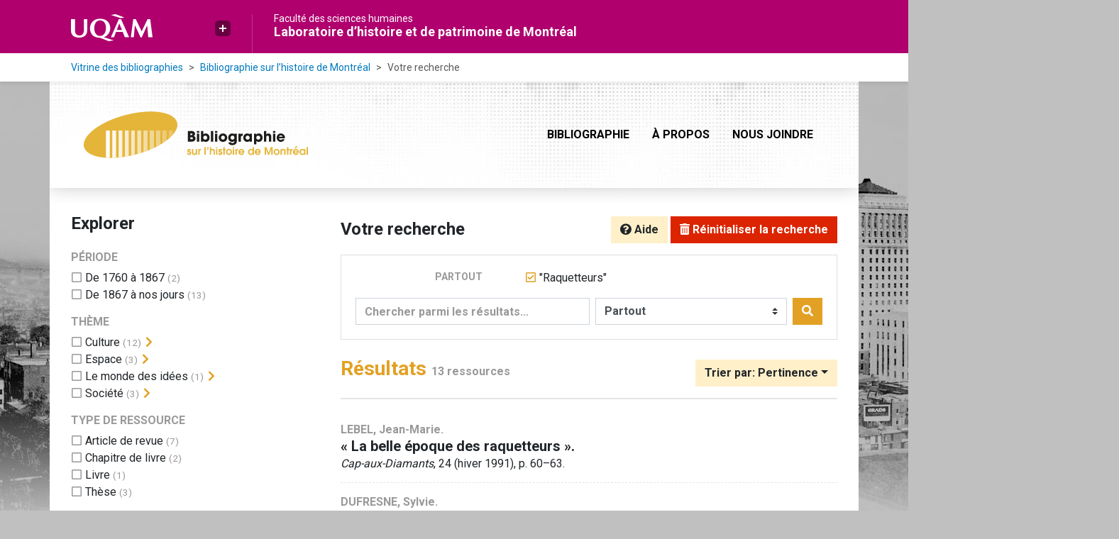

--- FILE ---
content_type: text/html; charset=utf-8
request_url: https://bibliographies.uqam.ca/bhm/bibliographie/?all=%22Raquetteurs%22
body_size: 78122
content:
<!doctype html>
<html lang="fr-CA" class="no-js">
        <head >
                <meta charset="utf-8"> 
                <meta http-equiv="X-UA-Compatible" content="IE=edge">
    <meta name="viewport" content="width=device-width, initial-scale=1, shrink-to-fit=no">
    <meta name="generator" content="Kerko">
    <meta name="robots" content="noindex">
    <link rel="alternate" type="application/atom+xml" href="/bhm/bibliographie/atom.xml?all=%22Raquetteurs%22" title="Flux web personnalisé" />
            <title>Résultats | Bibliographie sur l’histoire de Montréal</title>
    
    <link rel="stylesheet" href="/bhm/static/styles/main.css">

        <link rel="stylesheet" href="https://use.fontawesome.com/releases/v5.8.2/css/solid.css" integrity="sha384-ioUrHig76ITq4aEJ67dHzTvqjsAP/7IzgwE7lgJcg2r7BRNGYSK0LwSmROzYtgzs" crossorigin="anonymous">
        <link rel="stylesheet" href="https://use.fontawesome.com/releases/v5.8.2/css/regular.css" integrity="sha384-hCIN6p9+1T+YkCd3wWjB5yufpReULIPQ21XA/ncf3oZ631q2HEhdC7JgKqbk//4+" crossorigin="anonymous">
        <link rel="stylesheet" href="https://use.fontawesome.com/releases/v5.8.2/css/fontawesome.css" integrity="sha384-sri+NftO+0hcisDKgr287Y/1LVnInHJ1l+XC7+FOabmTTIK0HnE2ID+xxvJ21c5J" crossorigin="anonymous">
        <link rel="stylesheet" href="/bhm/bibliographie/static/kerko/css/styles.css?20230626">
    <link rel="preconnect" href="https://fonts.googleapis.com">
    <link rel="preconnect" href="https://fonts.gstatic.com" crossorigin>
    <link rel="stylesheet" href="https://fonts.googleapis.com/css2?family=Roboto:wght@400;700&display=swap">
    <link rel="shortcut icon" href="/bhm/static/images/uqam/favicon/faculte-sciences-humaines.ico" type="image/x-icon">
<script>
                    var re = new RegExp('(^|\\s)no-js(\\s|$)');
                    document.documentElement.className = document.documentElement.className.replace(re, '$1js$2');
                </script>
        </head>
        <body >
    <header>
                <a class="sr-only sr-only-focusable" href="#contenu-principal">Aller directement au contenu principal</a><div class="uqam-header d-print-none">
    <div class="container">
        <div class="row">
            <div class="uqam-logo col-sm-3">
                <a href="https://uqam.ca">
                  <img src="/bhm/static/images/uqam/uqam_logo.svg" class="img-fluid" alt="UQAM">
                </a>
                <div id="uqam_plus" class="d-none d-lg-block">
                    <a href="#" tabindex="0" data-toggle="popover" data-trigger="manual" data-placement="bottom" aria-label="Liens externes de l'UQAM" class="uqam_plus_button" role="button"></a>
                    <div id="uqam_plus_interieur">
                        <ul>
                            <li><a href="https://uqam.ca/">Page d'accueil de l'UQAM</a></li>
                            <li><a href="https://www.etudier.uqam.ca/">Étudier à l'UQAM</a></li>
                            <li><a href="https://www.apps.uqam.ca/Application/SGSR/Repertoire/Bottin.aspx?">Bottin du personnel</a></li>
                            <li><a href="https://carte.uqam.ca/">Carte du campus</a></li>
                            <li><a href="https://www.bibliotheques.uqam.ca/">Bibliothèques</a></li>
                            <li><a href="https://www.uqam.ca/joindre/">Pour nous joindre</a></li>
                      </ul>
                    </div>
                </div>
            </div>
            <div class="titre col-sm-6 d-none d-lg-block">
                <a class="faculte" href="https://www.fsh.uqam.ca">Faculté des sciences humaines</a>
                <a class="titre_site" href="https://lhpm.uqam.ca">Laboratoire d’histoire et de patrimoine de Montréal</a>
            </div>
        </div>
    </div>
</div>
        
            <div class="uqam-breadcrumb d-none d-lg-block d-print-none">
                <nav class="container" aria-label="Fil d'Ariane">
                    <ol class="breadcrumb">
                        
            <li class="breadcrumb-item">
                <a href="https://bibliographies.uqam.ca" >Vitrine des bibliographies</a>
            </li>
            <li class="breadcrumb-item">
                <a href="/bhm/bibliographie/" >Bibliographie sur l’histoire de Montréal</a>
            </li>
            <li class="breadcrumb-item active" aria-current="page">Votre recherche</li>
                    </ol>
                </nav>
            </div>

    </header>

        <main id="contenu-principal" class="container container-main"><nav class="navbar navbar-expand-lg navbar-light bg-white d-print-none">
    <a href="/bhm/bibliographie/" class="navbar-brand">
        <img class="logo" src="/bhm/static/images/logo.svg" alt="Bibliographie sur l’histoire de Montréal" title="Bibliographie sur l’histoire de Montréal">
    </a>
    <button class="navbar-toggler" type="button" data-toggle="collapse" data-target="#navbar-content" aria-controls="navbar-content" aria-expanded="false" aria-label="Basculer la navigation">
        <span class="navbar-toggler-icon"></span>
    </button>
    <div id="navbar-content" class="collapse navbar-collapse">
        <ul class="navbar-nav ml-auto justify-content-end">
    <li class="nav-item active">
        <a class="nav-link" href="/bhm/bibliographie/" >Bibliographie</a>
    </li>

    <li class="nav-item ">
        <a class="nav-link" href="/bhm/bibliographie/a-propos" >À propos</a>
    </li>

    <li class="nav-item ">
        <a class="nav-link" href="/bhm/bibliographie/nous-joindre" >Nous joindre</a>
    </li>

        </ul>
    </div>
</nav>
    <div class="d-none d-print-block mb-2">
        <img src="/bhm/static/images/logo.png" width="316" height="66" alt="Bibliographie sur l’histoire de Montréal" title="Logo">
    </div>
    
                <div class="main-inner row">
                        <div class="col-12 col-lg-8 order-lg-4">
    <div class="my-2 row">
        <h1 class="col-auto mr-auto d-inline h3 mt-2 mb-2 pr-1 text-black">
                Votre recherche</h1>
            <div class="col-auto pl-0 ml-auto text-right">
                <div class="d-inline-block d-print-none mt-1 mb-2">
                    <button class="btn btn-light" data-toggle="modal" data-target="#search-help">
                        <span class="fas fa-question-circle" aria-hidden="true"></span> Aide
                    </button>
                </div>
                    <div class="d-inline-block d-lg-none d-print-none mt-1 mb-2">
                        <button id="facets-modal-toggle" class="btn btn-primary">
                            <span class="fas fa-compass" aria-hidden="true"></span> Explorer
                        </button>
                    </div>
                    <div class="d-inline-block d-print-none mt-1 mb-2">
                        <a class="btn btn-danger" href="/bhm/bibliographie/">
                            <span class="fas fa-trash-alt" aria-hidden="true"></span> Réinitialiser la recherche
                        </a>
                    </div>
            </div>
    </div>

<div class="modal fade" id="search-help" tabindex="-1" role="dialog" aria-labelledby="search-help-label" aria-hidden="true">
    <div class="modal-dialog modal-dialog-scrollable modal-lg" role="document">
        <div class="modal-content">
            <div class="modal-header">
    <h2 class="modal-title text-primary" id="search-help-label">Aide</h2>
    <button type="button" class="btn btn-primary" data-dismiss="modal" title="Fermer le panneau d’aide" aria-label="Fermer le panneau d’aide">
        <span class="fas fa-times" aria-hidden="true"></span>
    </button>
            </div>
            <div class="modal-body">
                    <p>L’interface de recherche est composée de trois sections&nbsp;: <strong>Rechercher</strong>, <strong>Explorer</strong> et <strong>Résultats</strong>. Celles-ci sont décrites en détail ci-dessous.</p>
                    <p>Vous pouvez lancer une recherche aussi bien à partir de la section <strong>Rechercher</strong> qu’à partir de la section <strong>Explorer</strong>.</p>
                    <h3>Rechercher</h3>
                    <p>Cette section affiche vos critères de recherche courants et vous permet de soumettre des mots-clés à chercher dans la bibliographie.</p>
                    <ul>
                        <li>Chaque nouvelle soumission ajoute les mots-clés saisis à la liste des critères de recherche.</li>
                        <li>Pour lancer une nouvelle recherche plutôt qu’ajouter des mots-clés à la recherche courante, utilisez le bouton <strong>Réinitialiser la recherche</strong>, puis entrez vos mots-clés.</li>
                        <li>Pour remplacer un mot-clé déjà soumis, veuillez d’abord le retirer en décochant sa case à cocher, puis soumettre un nouveau mot-clé.</li>
                            <li>Vous pouvez contrôler la portée de votre recherche en choisissant où chercher. Les options sont&nbsp;:
                                <ul>
                                            <li><strong>Partout</strong>&nbsp;: repère vos mots-clés dans tous les champs des références bibliographiques ainsi que dans le contenu textuel des documents disponibles.</li>
                                            <li><strong>Dans les auteurs</strong>&nbsp;: repère vos mots-clés dans les noms d’auteurs ou de contributeurs.</li>
                                            <li><strong>Dans les titres</strong>&nbsp;: repère vos mots-clés dans les titres.</li>
                                            <li><strong>Comme année de publication</strong>&nbsp;: repère vos mots-clés dans le champ d’année de publication (vous pouvez utiliser l’opérateur <strong>OU</strong> avec vos mots-clés pour trouver des références ayant différentes années de publication. Par exemple, <code>2020 OU 2021</code>).</li>
                                </ul>
                            </li>
                        <li>Vous pouvez utiliser les opérateurs booléens avec vos mots-clés&nbsp;:
                            <ul>
                                <li><strong>ET</strong>&nbsp;: repère les références qui contiennent tous les termes fournis. Ceci est la relation par défaut entre les termes séparés d’un espace. Par exemple, <code>a b</code> est équivalent à <code>a ET b</code>.</li>
                                <li><strong>OU</strong>&nbsp;: repère les références qui contiennent n’importe lequel des termes fournis. Par exemple, <code>a OU b</code>.</li>
                                <li><strong>SAUF</strong>&nbsp;: exclut les références qui contiennent le terme fourni. Par exemple, <code>SAUF a</code>.</li>
                                <li>Les opérateurs booléens doivent être saisis en MAJUSCULES.</li>
                            </ul>
                        </li>
                        <li>Vous pouvez faire des groupements logiques (avec les parenthèses) pour éviter les ambiguïtés lors de la combinaison de plusieurs opérateurs booléens. Par exemple, <code>(a OU b) ET c</code>.</li>
                        <li>Vous pouvez demander une séquence exacte de mots (avec les guillemets droits), par exemple <code>"a b c"</code>. Par défaut la différence entre les positions des mots est de 1, ce qui signifie qu’une référence sera repérée si elle contient les mots et qu’ils sont consécutifs. Une distance maximale différente peut être fournie (avec le tilde), par exemple <code>"a b"~2</code> permet jusqu’à un terme entre <code>a</code> et <code>b</code>, ce qui signifie que la séquence <code>a c b</code> pourrait être repérée aussi bien que <code>a b</code>.</li>
                        <li>Vous pouvez préciser que certains termes sont plus importants que d’autres (avec l’accent circonflexe). Par exemple, <code>a^2 b c^0.5</code> indique que <code>a</code> est deux fois plus important que <code>b</code> dans le calcul de pertinence des résultats, tandis que <code>c</code> est de moitié moins important. Ce type de facteur peut être appliqué à un groupement logique, par exemple <code>(a b)^3 c</code>.</li>
                        <li>La recherche par mots-clés est insensible à la casse et les accents et la ponctuation sont ignorés.</li>
                        <li> Les terminaisons des mots sont amputées pour la plupart des champs, tels le titre, le résumé et les notes. L’amputation des terminaisons vous évite d’avoir à prévoir toutes les formes possibles d’un mot dans vos recherches. Ainsi, les termes <code>municipal</code>, <code>municipale</code> et <code>municipaux</code>, par exemple, donneront tous le même résultat. L’amputation des terminaisons n’est <em>pas</em> appliquée au texte des champs de noms, tels auteurs/contributeurs, éditeur, publication.</li>
                    </ul>
                    <h3>Explorer</h3>
                    <p>Cette section vous permet d’explorer les catégories associées aux références.</p>
                    <ul>
                        <li>Les catégories peuvent servir à affiner votre recherche. Cochez une catégorie pour l’ajouter à vos critères de recherche. Les résultats seront alors restreints aux références qui sont associées à cette catégorie.</li>
                        <li>Dé-cochez une catégorie pour la retirer de vos critères de recherche et élargir votre recherche.</li>
                        <li>Les nombres affichés à côté des catégories indiquent combien de références sont associées à chaque catégorie considérant les résultats de recherche courants. Ces nombres varieront en fonction de vos critères de recherche, de manière à toujours décrire le jeu de résultats courant. De même, des catégories et des facettes entières pourront disparaître lorsque les résultats de recherche ne contiennent aucune référence leur étant associées.</li>
                        <li>Une icône de flèche (<span class="fas fa-chevron-right" aria-hidden="true"></span>) apparaissant à côté d’une catégorie indique que des sous-catégories sont disponibles. Vous pouvez appuyer sur l’icône pour faire afficher la liste de ces catégories plus spécifiques. Par la suite, vous pouvez appuyer à nouveau pour masquer la liste. L’action d’afficher ou de masquer les sous-catégories ne modifie pas vos critères de recherche; ceci vous permet de rapidement explorer l’arborescence des catégories, si désiré.</li>
                    </ul>
                    <h3>Résultats</h3>
                    <p>Cette section présente les résultats de recherche. Si aucun critère de recherche n’a été fourni, elle montre toute la bibliographie (jusqu’à 20 références par page).</p>
                    <ul>
                        <li>Chaque référence de la liste des résultats est un hyperlien vers sa notice bibliographique complète. À partir de la notice, vous pouvez continuer à explorer les résultats de recherche en naviguant vers les notices précédentes ou suivantes de vos résultats de recherche, ou encore retourner à la liste des résultats.</li>
                        <li>Des hyperliens supplémentaires, tels que <strong>Consulter le document</strong> ou <strong>Consulter sur <em>[nom d’un site web]</em></strong>, peuvent apparaître sous un résultat de recherche. Ces liens vous fournissent un accès rapide à la ressource, des liens que vous trouverez également dans la notice bibliographique.</li>
                            <li>Diverses options sont fournies pour permettre de contrôler l’ordonnancement les résultats de recherche. L’une d’elles est l’option de tri par <strong>Pertinence</strong>, qui classe les résultats du plus pertinent au moins pertinent. Le score utilisé à cette fin prend en compte la fréquence des mots ainsi que les champs dans lesquels ils apparaissent. Par exemple, si un terme recherché apparaît fréquemment dans une référence ou est l’un d’un très petit nombre de termes utilisé dans cette référence, cette référence aura probablement un score plus élevé qu’une autre où le terme apparaît moins fréquemment ou qui contient un très grand nombre de mots. De même, le score sera plus élevé si un terme est rare dans l’ensemble de la bibliographie que s’il est très commun. De plus, si un terme de recherche apparaît par exemple dans le titre d’une référence, le score de cette référence sera plus élevé que s’il apparaissait dans un champ moins important tel le résumé.</li>
                            <li>Le tri par <strong>Pertinence</strong> n’est disponible qu’après avoir soumis des mots-clés par le biais de la section <strong>Rechercher</strong>.</li>
                            <li>Les catégories sélectionnées dans la section <strong>Explorer</strong> n’ont aucun effet sur le tri par pertinence. Elles ne font que filtrer la liste des résultats.</li>
                    </ul>
    <div class="my-3 text-right">
        <button type="button" class="btn btn-primary" data-dismiss="modal" aria-label="Fermer le panneau d’aide">Fermer</button>
    </div>
            </div>
        </div>
    </div>
</div>
        <div class="card breadbox mb-4">
            <div class="card-body">
        <div class="row">
            <div class="col-md-4 font-weight-bold break-word text-md-right text-print-left small text-uppercase text-secondary">
                Partout
            </div>
            <div class="col-md-8">
        <ul class="list-unstyled mb-0"><li class="position-relative" style="margin-left:20px;"><a class="no-decorate" href="/bhm/bibliographie/" title="Retirer le terme '&#34;Raquetteurs&#34;'" aria-label="Retirer le terme '&#34;Raquetteurs&#34;'" rel="nofollow"><span class="far fa-check-square position-absolute" aria-hidden="true" style="margin-left:1px;top:-1px;left:-20px;line-height:1.5;"></span>
                    <span class="facet-item-label parent-decorate">&#34;Raquetteurs&#34;</span></a>
            
        </li>
        </ul>
            </div>
        </div>
    <form method="post" role="search" class="form d-print-none px-0"><input id="csrf_token" name="csrf_token" type="hidden" value="IjM5ZTNmNDRhNDYwODJkYWFjOWMwMTA4N2U4YmRmOWIyOTdlYTJlMmEi.aWpcUg.rAmyceZ5GyeAnCeQoXdTVY81kiA">
        <div class="form-row mx-n1">
            <div class="col-12 col-md px-1 mb-2 mb-md-0">
                <label for="keywords" class="sr-only">Chercher parmi les résultats...</label><input class="form-control" id="keywords" maxlength="1000" name="keywords" placeholder="Chercher parmi les résultats..." type="search" value="">
            </div>
            <div class="col col-md-5 px-1">
                <label for="scope" class="sr-only">Chercher dans...</label><select class="custom-select" id="scope" name="scope"><option value="all">Partout</option><option value="creator">Dans les auteurs</option><option value="title">Dans les titres</option><option value="pubyear">Comme année de publication</option></select>
            </div>
            <div class="col-auto px-1">
                <button id="submit" type="submit" class="btn btn-primary" title="Rechercher" aria-label="Rechercher">
                    <span class="fas fa-search" aria-hidden="true"></span>
                </button>
            </div>
        </div>
    </form>
            </div>
        </div>
        <div class="my-2 row">
            <div class="col-auto mr-auto">
                <h2 class="d-inline mb-2 text-primary">Résultats
                        <span class="results-count">13 ressources</span>
                </h2>
            </div>
                <div class="col-auto pl-0 ml-auto mt-1 mb-2 text-right">
                    <div class="d-inline-block d-print-none">
    <div class="dropdown">
        <button class="btn btn-light dropdown-toggle" type="button" id="sort-options" data-toggle="dropdown" aria-haspopup="true" aria-expanded="false" aria-label="Trier par...">
            <span aria-hidden="true">Trier par: Pertinence</span></button>
        <div class="dropdown-menu dropdown-menu-right" aria-labelledby="sort-options"><a class="dropdown-item active" href="/bhm/bibliographie/?all=%22Raquetteurs%22&sort=score" aria-current="true" title="Trier par Pertinence (Tri courant)" aria-label="Trier par Pertinence (Tri courant)" rel="nofollow">Pertinence</a><a class="dropdown-item" href="/bhm/bibliographie/?all=%22Raquetteurs%22&sort=date_desc"  title="Trier par Date décroissante" aria-label="Trier par Date décroissante" rel="nofollow">Date décroissante</a><a class="dropdown-item" href="/bhm/bibliographie/?all=%22Raquetteurs%22&sort=date_asc"  title="Trier par Date croissante" aria-label="Trier par Date croissante" rel="nofollow">Date croissante</a><a class="dropdown-item" href="/bhm/bibliographie/?all=%22Raquetteurs%22&sort=author_asc"  title="Trier par Auteur A-Z" aria-label="Trier par Auteur A-Z" rel="nofollow">Auteur A-Z</a><a class="dropdown-item" href="/bhm/bibliographie/?all=%22Raquetteurs%22&sort=author_desc"  title="Trier par Auteur Z-A" aria-label="Trier par Auteur Z-A" rel="nofollow">Auteur Z-A</a><a class="dropdown-item" href="/bhm/bibliographie/?all=%22Raquetteurs%22&sort=title_asc"  title="Trier par Titre A-Z" aria-label="Trier par Titre A-Z" rel="nofollow">Titre A-Z</a><a class="dropdown-item" href="/bhm/bibliographie/?all=%22Raquetteurs%22&sort=title_desc"  title="Trier par Titre Z-A" aria-label="Trier par Titre Z-A" rel="nofollow">Titre Z-A</a>
        </div>
    </div>
                    </div>
                </div>
        </div><ul class="search-results-list pb-3 mb-4 list-unstyled ">

<li class="search-item break-word my-3 pt-3">
            <div class="d-flex">
                <a class="d-block w-100 mr-auto" href="/bhm/bibliographie/?all=%22Raquetteurs%22&page=1&page-len=1&id=43YVA7HT" title="Voir les détails">
<div class="csl-bib-body" style="line-height: 1.35; ">
  <div class="csl-entry"><div class="cite-authors">LEBEL, Jean-Marie. </div><div class="cite-title">&#xAB;&#xA0;La belle &#xE9;poque des raquetteurs&#xA0;&#xBB;. </div><i>Cap-aux-Diamants</i>, 24 (hiver 1991), p.&#xA0;60&#x2013;63.</div>
</div>
                </a><span class='Z3988' title='url_ver=Z39.88-2004&amp;ctx_ver=Z39.88-2004&amp;rfr_id=info%3Asid%2Fzotero.org%3A2&amp;rft_val_fmt=info%3Aofi%2Ffmt%3Akev%3Amtx%3Ajournal&amp;rft.genre=article&amp;rft.atitle=La%20belle%20%C3%A9poque%20des%20raquetteurs&amp;rft.jtitle=Cap-aux-Diamants&amp;rft.volume=24&amp;rft.aufirst=Jean-Marie&amp;rft.aulast=Lebel&amp;rft.au=Jean-Marie%20Lebel&amp;rft.date=1991&amp;rft.pages=60-63&amp;rft.spage=60&amp;rft.epage=63'></span>

            </div>
</li>

<li class="search-item break-word my-3 pt-3">
            <div class="d-flex">
                <a class="d-block w-100 mr-auto" href="/bhm/bibliographie/?all=%22Raquetteurs%22&page=2&page-len=1&id=27WSLHZ8" title="Voir les détails">
<div class="csl-bib-body" style="line-height: 1.35; ">
  <div class="csl-entry"><div class="cite-authors">DUFRESNE, Sylvie. </div><div class="cite-title"><i>Le Carnaval d&#x2019;hiver de Montr&#xE9;al, 1883-1889</i>. </div>Th&#xE8;se de M.A. (histoire), Universit&#xE9; du Qu&#xE9;bec &#xE0; Montr&#xE9;al, 1980. xi, 214&#xA0;p.</div>
</div>
                </a><span class='Z3988' title='url_ver=Z39.88-2004&amp;ctx_ver=Z39.88-2004&amp;rfr_id=info%3Asid%2Fzotero.org%3A2&amp;rft_val_fmt=info%3Aofi%2Ffmt%3Akev%3Amtx%3Adissertation&amp;rft.title=Le%20Carnaval%20d&apos;hiver%20de%20Montr%C3%A9al%2C%201883-1889&amp;rft.inst=Universit%C3%A9%20du%20Qu%C3%A9bec%20%C3%A0%20Montr%C3%A9al&amp;rft.degree=Th%C3%A8se%20de%20M.A.%20(histoire)&amp;rft.aufirst=Sylvie&amp;rft.aulast=Dufresne&amp;rft.au=Sylvie%20Dufresne&amp;rft.date=1980&amp;rft.tpages=xi%2C%20214'></span>

            </div>
</li>

<li class="search-item break-word my-3 pt-3">
            <div class="d-flex">
                <a class="d-block w-100 mr-auto" href="/bhm/bibliographie/?all=%22Raquetteurs%22&page=3&page-len=1&id=2WTX8PWB" title="Voir les détails">
<div class="csl-bib-body" style="line-height: 1.35; ">
  <div class="csl-entry"><div class="cite-authors">DUFRESNE, Sylvie. </div><div class="cite-title">&#xAB;&#xA0;Le Carnaval d&#x2019;hiver de Montr&#xE9;al, 1883-1889&#xA0;&#xBB;. </div><i>Urban History Review / Revue d&#x2019;histoire urbaine</i>, XI, 3 (f&#xE9;vrier 1983), p.&#xA0;25&#x2013;45.</div>
</div>
                </a><span class='Z3988' title='url_ver=Z39.88-2004&amp;ctx_ver=Z39.88-2004&amp;rfr_id=info%3Asid%2Fzotero.org%3A2&amp;rft_val_fmt=info%3Aofi%2Ffmt%3Akev%3Amtx%3Ajournal&amp;rft.genre=article&amp;rft.atitle=Le%20Carnaval%20d&apos;hiver%20de%20Montr%C3%A9al%2C%201883-1889&amp;rft.jtitle=Urban%20History%20Review%20%2F%20Revue%20d&apos;histoire%20urbaine&amp;rft.volume=XI&amp;rft.issue=3&amp;rft.aufirst=Sylvie&amp;rft.aulast=Dufresne&amp;rft.au=Sylvie%20Dufresne&amp;rft.date=1983&amp;rft.pages=25-45&amp;rft.spage=25&amp;rft.epage=45'></span>

            </div>
</li>

<li class="search-item break-word my-3 pt-3">
            <div class="d-flex">
                <a class="d-block w-100 mr-auto" href="/bhm/bibliographie/?all=%22Raquetteurs%22&page=4&page-len=1&id=XZGA33D7" title="Voir les détails">
<div class="csl-bib-body" style="line-height: 1.35; ">
  <div class="csl-entry"><div class="cite-authors">DUFRESNE, Sylvie. </div><div class="cite-title">&#xAB;&#xA0;F&#xEA;te et soci&#xE9;t&#xE9;: le carnaval d&#x2019;hiver &#xE0; Montr&#xE9;al (1883-1889)&#xA0;&#xBB;. </div>Dans&#xA0;: <i>Montr&#xE9;al: activit&#xE9;s, habitants, quartiers</i> (Montr&#xE9;al, Fides, 1984), p.&#xA0;139&#x2013;188.</div>
</div>
                </a><span class='Z3988' title='url_ver=Z39.88-2004&amp;ctx_ver=Z39.88-2004&amp;rfr_id=info%3Asid%2Fzotero.org%3A2&amp;rft_val_fmt=info%3Aofi%2Ffmt%3Akev%3Amtx%3Abook&amp;rft.genre=bookitem&amp;rft.atitle=F%C3%AAte%20et%20soci%C3%A9t%C3%A9%3A%20le%20carnaval%20d&apos;hiver%20%C3%A0%20Montr%C3%A9al%20(1883-1889)&amp;rft.btitle=Montr%C3%A9al%3A%20activit%C3%A9s%2C%20habitants%2C%20quartiers&amp;rft.place=Montr%C3%A9al&amp;rft.publisher=Fides&amp;rft.aufirst=Sylvie&amp;rft.aulast=Dufresne&amp;rft.au=Sylvie%20Dufresne&amp;rft.date=1984&amp;rft.pages=139-188&amp;rft.spage=139&amp;rft.epage=188'></span>

            </div>
</li>

<li class="search-item break-word my-3 pt-3">
            <div class="d-flex">
                <a class="d-block w-100 mr-auto" href="/bhm/bibliographie/?all=%22Raquetteurs%22&page=5&page-len=1&id=8GQQ4LKP" title="Voir les détails">
<div class="csl-bib-body" style="line-height: 1.35; ">
  <div class="csl-entry"><div class="cite-authors">DUFRESNE, Sylvie. </div><div class="cite-title">&#xAB;&#xA0;1883-1889: quand Montr&#xE9;al avait son carnaval!&#xA0;&#xBB;. </div><i>Cap-aux-Diamants</i>, 64 (hiver 2001), p.&#xA0;10&#x2013;14.</div>
</div>
                </a><span class='Z3988' title='url_ver=Z39.88-2004&amp;ctx_ver=Z39.88-2004&amp;rfr_id=info%3Asid%2Fzotero.org%3A2&amp;rft_val_fmt=info%3Aofi%2Ffmt%3Akev%3Amtx%3Ajournal&amp;rft.genre=article&amp;rft.atitle=1883-1889%3A%20quand%20Montr%C3%A9al%20avait%20son%20carnaval!&amp;rft.jtitle=Cap-aux-Diamants&amp;rft.issue=64&amp;rft.aufirst=Sylvie&amp;rft.aulast=Dufresne&amp;rft.au=Sylvie%20Dufresne&amp;rft.date=2001&amp;rft.pages=10-14&amp;rft.spage=10&amp;rft.epage=14'></span>

            </div>
</li>

<li class="search-item break-word my-3 pt-3">
            <div class="d-flex">
                <a class="d-block w-100 mr-auto" href="/bhm/bibliographie/?all=%22Raquetteurs%22&page=6&page-len=1&id=L8BF92II" title="Voir les détails">
<div class="csl-bib-body" style="line-height: 1.35; ">
  <div class="csl-entry"><div class="cite-authors">POULTER, Gillian. </div><div class="cite-title">&#xAB;&#xA0;Montr&#xE9;al and its Environs: Imagining a National Landscape, c. 1867-1885&#xA0;&#xBB;. </div><i>Journal of Canadian Studies / Revue d&#x2019;&#xE9;tudes canadiennes</i>, 38, 3 (automne 2004), p.&#xA0;69&#x2013;101.</div>
</div>
                </a><span class='Z3988' title='url_ver=Z39.88-2004&amp;ctx_ver=Z39.88-2004&amp;rfr_id=info%3Asid%2Fzotero.org%3A2&amp;rft_val_fmt=info%3Aofi%2Ffmt%3Akev%3Amtx%3Ajournal&amp;rft.genre=article&amp;rft.atitle=Montr%C3%A9al%20and%20its%20Environs%3A%20Imagining%20a%20National%20Landscape%2C%20c.%201867-1885&amp;rft.jtitle=Journal%20of%20Canadian%20Studies%20%2F%20Revue%20d&apos;%C3%A9tudes%20canadiennes&amp;rft.volume=38&amp;rft.issue=3&amp;rft.aufirst=Gillian&amp;rft.aulast=Poulter&amp;rft.au=Gillian%20Poulter&amp;rft.date=2004&amp;rft.pages=69-101&amp;rft.spage=69&amp;rft.epage=101'></span>

            </div>
</li>

<li class="search-item break-word my-3 pt-3">
            <div class="d-flex">
                <a class="d-block w-100 mr-auto" href="/bhm/bibliographie/?all=%22Raquetteurs%22&page=7&page-len=1&id=JWGX55P4" title="Voir les détails">
<div class="csl-bib-body" style="line-height: 1.35; ">
  <div class="csl-entry"><div class="cite-authors">ZUBALIK, Janis. </div><div class="cite-title">&#xAB;&#xA0;L&#x2019;architecture givr&#xE9;e de Hutchison: Le premier palais de glace de en Am&#xE9;rique&#xA0;&#xBB;. </div><i>Continuit&#xE9;</i>, 59 (1994), p.&#xA0;21&#x2013;23.</div>
</div>
                </a><span class='Z3988' title='url_ver=Z39.88-2004&amp;ctx_ver=Z39.88-2004&amp;rfr_id=info%3Asid%2Fzotero.org%3A2&amp;rft_val_fmt=info%3Aofi%2Ffmt%3Akev%3Amtx%3Ajournal&amp;rft.genre=article&amp;rft.atitle=L%E2%80%99architecture%20givr%C3%A9e%20de%20Hutchison%3A%20Le%20premier%20palais%20de%20glace%20de%20en%20Am%C3%A9rique&amp;rft.jtitle=Continuit%C3%A9&amp;rft.issue=59&amp;rft.aufirst=Janis&amp;rft.aulast=Zubalik&amp;rft.au=Janis%20Zubalik&amp;rft.date=1994&amp;rft.pages=21-23&amp;rft.spage=21&amp;rft.epage=23&amp;rft.issn=0714-9476'></span>

            </div>
</li>

<li class="search-item break-word my-3 pt-3">
            <div class="d-flex">
                <a class="d-block w-100 mr-auto" href="/bhm/bibliographie/?all=%22Raquetteurs%22&page=8&page-len=1&id=QDSGJDWL" title="Voir les détails">
<div class="csl-bib-body" style="line-height: 1.35; ">
  <div class="csl-entry"><div class="cite-authors">BECKET, Hugh W. </div><div class="cite-title"><i>The Montreal Snow Shoe Club, Its History and Record..</i> </div>Montr&#xE9;al, Becket Bros., 1882. 521&#xA0;p.</div>
</div>
                </a><span class='Z3988' title='url_ver=Z39.88-2004&amp;ctx_ver=Z39.88-2004&amp;rfr_id=info%3Asid%2Fzotero.org%3A2&amp;rft_val_fmt=info%3Aofi%2Ffmt%3Akev%3Amtx%3Abook&amp;rft.genre=book&amp;rft.btitle=The%20Montreal%20Snow%20Shoe%20Club%2C%20Its%20History%20and%20Record..&amp;rft.place=Montr%C3%A9al&amp;rft.publisher=Becket%20Bros.&amp;rft.aufirst=Hugh%20W.&amp;rft.aulast=Becket&amp;rft.au=Hugh%20W.%20Becket&amp;rft.date=1882&amp;rft.tpages=521'></span>

            </div>
</li>

<li class="search-item break-word my-3 pt-3">
            <div class="d-flex">
                <a class="d-block w-100 mr-auto" href="/bhm/bibliographie/?all=%22Raquetteurs%22&page=9&page-len=1&id=C4WH6G4X" title="Voir les détails">
<div class="csl-bib-body" style="line-height: 1.35; ">
  <div class="csl-entry"><div class="cite-authors">JANSON, Gilles. </div><div class="cite-title"><i>Le sport chez les Canadiens-fran&#xE7;ais de Montr&#xE9;al au XIXe si&#xE8;cle</i>. </div>M&#xE9;moire de ma&#xEE;trise (histoire), Universit&#xE9; du Qu&#xE9;bec &#xE0; Montr&#xE9;al, 1993. vii, 221&#xA0;p.</div>
</div>
                </a><span class='Z3988' title='url_ver=Z39.88-2004&amp;ctx_ver=Z39.88-2004&amp;rfr_id=info%3Asid%2Fzotero.org%3A2&amp;rft_val_fmt=info%3Aofi%2Ffmt%3Akev%3Amtx%3Adissertation&amp;rft.title=Le%20sport%20chez%20les%20Canadiens-fran%C3%A7ais%20de%20Montr%C3%A9al%20au%20XIXe%20si%C3%A8cle&amp;rft.inst=Universit%C3%A9%20du%20Qu%C3%A9bec%20%C3%A0%20Montr%C3%A9al&amp;rft.degree=M%C3%A9moire%20de%20ma%C3%AEtrise%20(histoire)&amp;rft.aufirst=Gilles&amp;rft.aulast=Janson&amp;rft.au=Gilles%20Janson&amp;rft.date=1993&amp;rft.tpages=vii%2C%20221'></span>

            </div>
</li>

<li class="search-item break-word my-3 pt-3">
            <div class="d-flex">
                <a class="d-block w-100 mr-auto" href="/bhm/bibliographie/?all=%22Raquetteurs%22&page=10&page-len=1&id=I3M7FBGP" title="Voir les détails">
<div class="csl-bib-body" style="line-height: 1.35; ">
  <div class="csl-entry"><div class="cite-authors">MATHIEU, Jocelyne. </div><div class="cite-title">&#xAB;&#xA0;La Montagne vous appelle&#xA0;&#xBB;. </div>Dans&#xA0;: Denis SAINT-JACQUES and Marie-Jos&#xE9; DES RIVI&#xC8;RES, dir., <i>Les m&#xE9;dias parlent et chantent. Chroniques de la vie culturelle &#xE0; Montr&#xE9;al durant la crise et la guerre</i> (Montr&#xE9;al, Nota Bene, 2018), p.&#xA0;169&#x2013;180.</div>
</div>
                </a><span class='Z3988' title='url_ver=Z39.88-2004&amp;ctx_ver=Z39.88-2004&amp;rfr_id=info%3Asid%2Fzotero.org%3A2&amp;rft_id=urn%3Aisbn%3A978-2-89518-622-9&amp;rft_val_fmt=info%3Aofi%2Ffmt%3Akev%3Amtx%3Abook&amp;rft.genre=bookitem&amp;rft.atitle=La%20Montagne%20vous%20appelle&amp;rft.btitle=Les%20m%C3%A9dias%20parlent%20et%20chantent.%20Chroniques%20de%20la%20vie%20culturelle%20%C3%A0%20Montr%C3%A9al%20durant%20la%20crise%20et%20la%20guerre&amp;rft.place=Montr%C3%A9al&amp;rft.publisher=Nota%20Bene&amp;rft.aufirst=Jocelyne&amp;rft.aulast=Mathieu&amp;rft.au=Jocelyne%20Mathieu&amp;rft.au=Denis%20Saint-Jacques&amp;rft.au=Marie-Jos%C3%A9%20des%20Rivi%C3%A8res&amp;rft.date=2018&amp;rft.pages=169-180&amp;rft.spage=169&amp;rft.epage=180&amp;rft.isbn=978-2-89518-622-9'></span>

            </div>
</li>

<li class="search-item break-word my-3 pt-3">
            <div class="d-flex">
                <a class="d-block w-100 mr-auto" href="/bhm/bibliographie/?all=%22Raquetteurs%22&page=11&page-len=1&id=YF8K74BI" title="Voir les détails">
<div class="csl-bib-body" style="line-height: 1.35; ">
  <div class="csl-entry"><div class="cite-title">&#xAB;&#xA0;Le Plateau en f&#xEA;te&#xA0;&#xBB;. </div><i>Bulletin de la Soci&#xE9;t&#xE9; d&#x2019;histoire et de g&#xE9;n&#xE9;alogie du Plateau-Mont-Royal</i>, 8, 4 (hiver 2013), p.&#xA0;20.</div>
</div>
                </a><span class='Z3988' title='url_ver=Z39.88-2004&amp;ctx_ver=Z39.88-2004&amp;rfr_id=info%3Asid%2Fzotero.org%3A2&amp;rft_val_fmt=info%3Aofi%2Ffmt%3Akev%3Amtx%3Ajournal&amp;rft.genre=article&amp;rft.atitle=Le%20Plateau%20en%20f%C3%AAte&amp;rft.jtitle=Bulletin%20de%20la%20Soci%C3%A9t%C3%A9%20d&apos;histoire%20et%20de%20g%C3%A9n%C3%A9alogie%20du%20Plateau-Mont-Royal&amp;rft.volume=8&amp;rft.issue=4&amp;rft.date=2013&amp;rft.pages=20'></span>

            </div>
</li>

<li class="search-item break-word my-3 pt-3">
            <div class="d-flex">
                <a class="d-block w-100 mr-auto" href="/bhm/bibliographie/?all=%22Raquetteurs%22&page=12&page-len=1&id=BAC5LRS8" title="Voir les détails">
<div class="csl-bib-body" style="line-height: 1.35; ">
  <div class="csl-entry"><div class="cite-authors">PLANTE, Mathieu. </div><div class="cite-title"><i>La repr&#xE9;sentation des sports et des loisirs dans la presse montr&#xE9;alaise entre 1875 et 1890: la construction d&#x2019;une identit&#xE9; canadienne</i>. </div>M&#xE9;moire de ma&#xEE;trise (&#xE9;tudes qu&#xE9;b&#xE9;coises), Universit&#xE9; du Qu&#xE9;bec &#xE0; Trois-Rivi&#xE8;res, 2015. 132&#xA0;p.</div>
</div>
                </a><span class='Z3988' title='url_ver=Z39.88-2004&amp;ctx_ver=Z39.88-2004&amp;rfr_id=info%3Asid%2Fzotero.org%3A2&amp;rft_val_fmt=info%3Aofi%2Ffmt%3Akev%3Amtx%3Adissertation&amp;rft.title=La%20repr%C3%A9sentation%20des%20sports%20et%20des%20loisirs%20dans%20la%20presse%20montr%C3%A9alaise%20entre%201875%20et%201890%3A%20la%20construction%20d&apos;une%20identit%C3%A9%20canadienne&amp;rft.inst=Universit%C3%A9%20du%20Qu%C3%A9bec%20%C3%A0%20Trois-Rivi%C3%A8res&amp;rft.degree=M%C3%A9moire%20de%20ma%C3%AEtrise%20(%C3%A9tudes%20qu%C3%A9b%C3%A9coises)&amp;rft.aufirst=Mathieu&amp;rft.aulast=Plante&amp;rft.au=Mathieu%20Plante&amp;rft.date=2015&amp;rft.tpages=132'></span>

            </div>
</li>

<li class="search-item break-word my-3 pt-3">
            <div class="d-flex">
                <a class="d-block w-100 mr-auto" href="/bhm/bibliographie/?all=%22Raquetteurs%22&page=13&page-len=1&id=6L2VZQ3T" title="Voir les détails">
<div class="csl-bib-body" style="line-height: 1.35; ">
  <div class="csl-entry"><div class="cite-title">&#xAB;&#xA0;Histoires sportives du Plateau&#xA0;&#xBB;. </div><i>Bulletin de la Soci&#xE9;t&#xE9; d&#x2019;histoire et de g&#xE9;n&#xE9;alogie du Plateau-Mont-Royal</i>, 7, 4 (hiver 2012&#x2013;hiver 2013), p.&#xA0;20.</div>
</div>
                </a><span class='Z3988' title='url_ver=Z39.88-2004&amp;ctx_ver=Z39.88-2004&amp;rfr_id=info%3Asid%2Fzotero.org%3A2&amp;rft_val_fmt=info%3Aofi%2Ffmt%3Akev%3Amtx%3Ajournal&amp;rft.genre=article&amp;rft.atitle=Histoires%20sportives%20du%20Plateau&amp;rft.jtitle=Bulletin%20de%20la%20Soci%C3%A9t%C3%A9%20d&apos;histoire%20et%20de%20g%C3%A9n%C3%A9alogie%20du%20Plateau-Mont-Royal&amp;rft.volume=7&amp;rft.issue=4&amp;rft.date=2012&amp;rft.pages=20'></span>

            </div>
</li>
    </ul>

                    <div class="row">
                        <div class="col-auto ml-auto mt-2 mb-4 text-right">
                                <div class="d-none d-md-inline-block d-print-none mb-1">
                                    <button id="print-link" class="btn btn-light" type="button" data-url="/bhm/bibliographie/?all=%22Raquetteurs%22&page-len=all&print-preview=1">
                                        <span class="fas fa-print" aria-hidden="true"></span> Imprimer 13 références
                                    </button>
                                </div>
                                <div class="d-inline-block d-print-none mb-1">
                                    <div class="dropdown">
                                        <button class="btn btn-light dropdown-toggle" type="button" id="download-options" data-toggle="dropdown" aria-haspopup="true" aria-expanded="false">
                                            <span class="fas fa-download" aria-hidden="true"></span> Télécharger 13 notices</button>
                                        <div class="dropdown-menu dropdown-menu-right dropdown-width-300" aria-labelledby="download-options">
                                                <a class="dropdown-item" href="/bhm/bibliographie/export/ris/?all=%22Raquetteurs%22" rel="nofollow" type="application/x-research-info-systems" title="Télécharger au format RIS" aria-label="Télécharger au format RIS">RIS</a>
                                                <p class="px-4 text-muted">Format recommandé pour la plupart des logiciels de gestion de références bibliographiques</p>
                                                <a class="dropdown-item" href="/bhm/bibliographie/export/bibtex/?all=%22Raquetteurs%22" rel="nofollow" type="application/x-bibtex" title="Télécharger au format BibTeX" aria-label="Télécharger au format BibTeX">BibTeX</a>
                                                <p class="px-4 text-muted">Format recommandé pour les logiciels spécialement conçus pour BibTeX</p>
                                        </div>
                                    </div>
                                </div>
                                <div class="d-inline-block d-print-none mb-1">
                                    <a class="btn btn-light" href="/bhm/bibliographie/atom.xml?all=%22Raquetteurs%22" type="application/atom+xml" title="Flux web personnalisé d’après vos critères de recherche" target="_blank" rel="noopener">
                                        <span class="fas fa-rss" aria-hidden="true"></span> Flux web personnalisé
                                    </a>
                                </div>
                        </div>
                    </div>
                <div class="text-right mb-4 text-muted d-print-none">
                        Dernière mise à jour depuis la base de données&nbsp;: 2026-01-16 02 h 15 (EST)
                </div>
                        </div>
                            <div class="col-12 col-lg-4 order-lg-1">
            <div id="facets-container" class="d-none d-lg-block d-print-none">
                <h2 class="h3 mt-2 mb-4 text-black">Explorer</h2>
                <div id="facets" class="facets">
                        
        <div>
            <h3 class="h6 text-uppercase text-secondary">
                Période
            </h3>
            <div>
        <ul id="f-periode" class="list-unstyled collapse show"><li class="position-relative" style="margin-left:20px;"><a class="no-decorate" href="/bhm/bibliographie/?all=%22Raquetteurs%22&periode=DDPN5QKX" title="Ajouter le filtre 'De 1760 à 1867'" aria-label="Ajouter le filtre 'De 1760 à 1867'" rel="nofollow"><span class="far fa-square position-absolute" aria-hidden="true" style="margin-left:1px;top:-1px;left:-20px;line-height:1.5;"></span>
                    <span class="facet-item-label parent-decorate">De 1760 à 1867</span></a>
            <span class="facet-item-count"> (2) </span>
        </li><li class="position-relative" style="margin-left:20px;"><a class="no-decorate" href="/bhm/bibliographie/?all=%22Raquetteurs%22&periode=QDXNLJCY" title="Ajouter le filtre 'De 1867 à nos jours'" aria-label="Ajouter le filtre 'De 1867 à nos jours'" rel="nofollow"><span class="far fa-square position-absolute" aria-hidden="true" style="margin-left:1px;top:-1px;left:-20px;line-height:1.5;"></span>
                    <span class="facet-item-label parent-decorate">De 1867 à nos jours</span></a>
            <span class="facet-item-count"> (13) </span>
        </li>
        </ul>
            </div>
        </div>
                        
        <div>
            <h3 class="h6 text-uppercase text-secondary">
                Thème
            </h3>
            <div>
        <ul id="f-theme" class="list-unstyled collapse show"><li class="position-relative" style="margin-left:20px;"><a class="no-decorate" href="/bhm/bibliographie/?all=%22Raquetteurs%22&theme=PVMRP86A" title="Ajouter le filtre 'Culture'" aria-label="Ajouter le filtre 'Culture'" rel="nofollow"><span class="far fa-square position-absolute" aria-hidden="true" style="margin-left:1px;top:-1px;left:-20px;line-height:1.5;"></span>
                    <span class="facet-item-label parent-decorate">Culture</span></a>
            <span class="facet-item-count"> (12) </span><button class="btn btn-link px-0 py-0 border-0 align-baseline btn-expand" data-toggle="collapse" data-target="#f-theme-PVMRP86A" aria-controls="f-theme-PVMRP86A" aria-expanded="false" title="Afficher les filtres plus spécifiques" aria-label="Afficher les filtres plus spécifiques"><span class="fas fa-chevron-right" aria-hidden="true" style="width: 1rem;"></span>
    </button><button class="btn btn-link px-0 py-0 border-0 align-baseline btn-collapse" data-toggle="collapse" data-target="#f-theme-PVMRP86A" aria-controls="f-theme-PVMRP86A" aria-expanded="true" title="Masquer les filtres plus spécifiques" aria-label="Masquer les filtres plus spécifiques"><span class="fas fa-chevron-down" aria-hidden="true" style="width: 1rem;"></span>
    </button>
                
        <ul id="f-theme-PVMRP86A" class="list-no-bullets collapse"><li class="position-relative"><a class="no-decorate" href="/bhm/bibliographie/?all=%22Raquetteurs%22&theme=PVMRP86A.UXFVXL9Z" title="Ajouter le filtre 'Arts d&#39;interprétation'" aria-label="Ajouter le filtre 'Arts d&#39;interprétation'" rel="nofollow"><span class="far fa-square position-absolute" aria-hidden="true" style="margin-left:1px;top:-1px;left:-20px;line-height:1.5;"></span>
                    <span class="facet-item-label parent-decorate">Arts d&#39;interprétation</span></a>
            <span class="facet-item-count"> (1) </span>
        </li><li class="position-relative"><a class="no-decorate" href="/bhm/bibliographie/?all=%22Raquetteurs%22&theme=PVMRP86A.GMF5D2N7" title="Ajouter le filtre 'Loisirs, sports et divertissements'" aria-label="Ajouter le filtre 'Loisirs, sports et divertissements'" rel="nofollow"><span class="far fa-square position-absolute" aria-hidden="true" style="margin-left:1px;top:-1px;left:-20px;line-height:1.5;"></span>
                    <span class="facet-item-label parent-decorate">Loisirs, sports et divertissements</span></a>
            <span class="facet-item-count"> (12) </span>
        </li><li class="position-relative"><a class="no-decorate" href="/bhm/bibliographie/?all=%22Raquetteurs%22&theme=PVMRP86A.JGMXCAC3" title="Ajouter le filtre 'Médias'" aria-label="Ajouter le filtre 'Médias'" rel="nofollow"><span class="far fa-square position-absolute" aria-hidden="true" style="margin-left:1px;top:-1px;left:-20px;line-height:1.5;"></span>
                    <span class="facet-item-label parent-decorate">Médias</span></a>
            <span class="facet-item-count"> (1) </span>
        </li>
        </ul>
        </li><li class="position-relative" style="margin-left:20px;"><a class="no-decorate" href="/bhm/bibliographie/?all=%22Raquetteurs%22&theme=M4CNTPFD" title="Ajouter le filtre 'Espace'" aria-label="Ajouter le filtre 'Espace'" rel="nofollow"><span class="far fa-square position-absolute" aria-hidden="true" style="margin-left:1px;top:-1px;left:-20px;line-height:1.5;"></span>
                    <span class="facet-item-label parent-decorate">Espace</span></a>
            <span class="facet-item-count"> (3) </span><button class="btn btn-link px-0 py-0 border-0 align-baseline btn-expand" data-toggle="collapse" data-target="#f-theme-M4CNTPFD" aria-controls="f-theme-M4CNTPFD" aria-expanded="false" title="Afficher les filtres plus spécifiques" aria-label="Afficher les filtres plus spécifiques"><span class="fas fa-chevron-right" aria-hidden="true" style="width: 1rem;"></span>
    </button><button class="btn btn-link px-0 py-0 border-0 align-baseline btn-collapse" data-toggle="collapse" data-target="#f-theme-M4CNTPFD" aria-controls="f-theme-M4CNTPFD" aria-expanded="true" title="Masquer les filtres plus spécifiques" aria-label="Masquer les filtres plus spécifiques"><span class="fas fa-chevron-down" aria-hidden="true" style="width: 1rem;"></span>
    </button>
                
        <ul id="f-theme-M4CNTPFD" class="list-no-bullets collapse"><li class="position-relative"><a class="no-decorate" href="/bhm/bibliographie/?all=%22Raquetteurs%22&theme=M4CNTPFD.LWTX2GWS" title="Ajouter le filtre 'Architecture'" aria-label="Ajouter le filtre 'Architecture'" rel="nofollow"><span class="far fa-square position-absolute" aria-hidden="true" style="margin-left:1px;top:-1px;left:-20px;line-height:1.5;"></span>
                    <span class="facet-item-label parent-decorate">Architecture</span></a>
            <span class="facet-item-count"> (1) </span>
        </li><li class="position-relative"><a class="no-decorate" href="/bhm/bibliographie/?all=%22Raquetteurs%22&theme=M4CNTPFD.GSJTU8WQ" title="Ajouter le filtre 'Généralités'" aria-label="Ajouter le filtre 'Généralités'" rel="nofollow"><span class="far fa-square position-absolute" aria-hidden="true" style="margin-left:1px;top:-1px;left:-20px;line-height:1.5;"></span>
                    <span class="facet-item-label parent-decorate">Généralités</span></a>
            <span class="facet-item-count"> (1) </span>
        </li><li class="position-relative"><a class="no-decorate" href="/bhm/bibliographie/?all=%22Raquetteurs%22&theme=M4CNTPFD.E53IPFTY" title="Ajouter le filtre 'Lieux'" aria-label="Ajouter le filtre 'Lieux'" rel="nofollow"><span class="far fa-square position-absolute" aria-hidden="true" style="margin-left:1px;top:-1px;left:-20px;line-height:1.5;"></span>
                    <span class="facet-item-label parent-decorate">Lieux</span></a>
            <span class="facet-item-count"> (1) </span>
        </li>
        </ul>
        </li><li class="position-relative" style="margin-left:20px;"><a class="no-decorate" href="/bhm/bibliographie/?all=%22Raquetteurs%22&theme=CFE2A43F" title="Ajouter le filtre 'Le monde des idées'" aria-label="Ajouter le filtre 'Le monde des idées'" rel="nofollow"><span class="far fa-square position-absolute" aria-hidden="true" style="margin-left:1px;top:-1px;left:-20px;line-height:1.5;"></span>
                    <span class="facet-item-label parent-decorate">Le monde des idées</span></a>
            <span class="facet-item-count"> (1) </span><button class="btn btn-link px-0 py-0 border-0 align-baseline btn-expand" data-toggle="collapse" data-target="#f-theme-CFE2A43F" aria-controls="f-theme-CFE2A43F" aria-expanded="false" title="Afficher les filtres plus spécifiques" aria-label="Afficher les filtres plus spécifiques"><span class="fas fa-chevron-right" aria-hidden="true" style="width: 1rem;"></span>
    </button><button class="btn btn-link px-0 py-0 border-0 align-baseline btn-collapse" data-toggle="collapse" data-target="#f-theme-CFE2A43F" aria-controls="f-theme-CFE2A43F" aria-expanded="true" title="Masquer les filtres plus spécifiques" aria-label="Masquer les filtres plus spécifiques"><span class="fas fa-chevron-down" aria-hidden="true" style="width: 1rem;"></span>
    </button>
                
        <ul id="f-theme-CFE2A43F" class="list-no-bullets collapse"><li class="position-relative"><a class="no-decorate" href="/bhm/bibliographie/?all=%22Raquetteurs%22&theme=CFE2A43F.ZVQG5BF9" title="Ajouter le filtre 'Tendances et modes'" aria-label="Ajouter le filtre 'Tendances et modes'" rel="nofollow"><span class="far fa-square position-absolute" aria-hidden="true" style="margin-left:1px;top:-1px;left:-20px;line-height:1.5;"></span>
                    <span class="facet-item-label parent-decorate">Tendances et modes</span></a>
            <span class="facet-item-count"> (1) </span>
        </li>
        </ul>
        </li><li class="position-relative" style="margin-left:20px;"><a class="no-decorate" href="/bhm/bibliographie/?all=%22Raquetteurs%22&theme=M4WLIHC9" title="Ajouter le filtre 'Société'" aria-label="Ajouter le filtre 'Société'" rel="nofollow"><span class="far fa-square position-absolute" aria-hidden="true" style="margin-left:1px;top:-1px;left:-20px;line-height:1.5;"></span>
                    <span class="facet-item-label parent-decorate">Société</span></a>
            <span class="facet-item-count"> (3) </span><button class="btn btn-link px-0 py-0 border-0 align-baseline btn-expand" data-toggle="collapse" data-target="#f-theme-M4WLIHC9" aria-controls="f-theme-M4WLIHC9" aria-expanded="false" title="Afficher les filtres plus spécifiques" aria-label="Afficher les filtres plus spécifiques"><span class="fas fa-chevron-right" aria-hidden="true" style="width: 1rem;"></span>
    </button><button class="btn btn-link px-0 py-0 border-0 align-baseline btn-collapse" data-toggle="collapse" data-target="#f-theme-M4WLIHC9" aria-controls="f-theme-M4WLIHC9" aria-expanded="true" title="Masquer les filtres plus spécifiques" aria-label="Masquer les filtres plus spécifiques"><span class="fas fa-chevron-down" aria-hidden="true" style="width: 1rem;"></span>
    </button>
                
        <ul id="f-theme-M4WLIHC9" class="list-no-bullets collapse"><li class="position-relative"><a class="no-decorate" href="/bhm/bibliographie/?all=%22Raquetteurs%22&theme=M4WLIHC9.SA2L47BR" title="Ajouter le filtre 'Genre'" aria-label="Ajouter le filtre 'Genre'" rel="nofollow"><span class="far fa-square position-absolute" aria-hidden="true" style="margin-left:1px;top:-1px;left:-20px;line-height:1.5;"></span>
                    <span class="facet-item-label parent-decorate">Genre</span></a>
            <span class="facet-item-count"> (1) </span>
        </li><li class="position-relative"><a class="no-decorate" href="/bhm/bibliographie/?all=%22Raquetteurs%22&theme=M4WLIHC9.GAWLT2PC" title="Ajouter le filtre 'Groupes ethniques et linguistiques'" aria-label="Ajouter le filtre 'Groupes ethniques et linguistiques'" rel="nofollow"><span class="far fa-square position-absolute" aria-hidden="true" style="margin-left:1px;top:-1px;left:-20px;line-height:1.5;"></span>
                    <span class="facet-item-label parent-decorate">Groupes ethniques et linguistiques</span></a>
            <span class="facet-item-count"> (1) </span>
        </li><li class="position-relative"><a class="no-decorate" href="/bhm/bibliographie/?all=%22Raquetteurs%22&theme=M4WLIHC9.WJZQAS6I" title="Ajouter le filtre 'Sociabilité'" aria-label="Ajouter le filtre 'Sociabilité'" rel="nofollow"><span class="far fa-square position-absolute" aria-hidden="true" style="margin-left:1px;top:-1px;left:-20px;line-height:1.5;"></span>
                    <span class="facet-item-label parent-decorate">Sociabilité</span></a>
            <span class="facet-item-count"> (1) </span>
        </li>
        </ul>
        </li>
        </ul>
            </div>
        </div>
                        
                        
                        
        <div>
            <h3 class="h6 text-uppercase text-secondary">
                Type de ressource
            </h3>
            <div>
        <ul id="f-type" class="list-unstyled collapse show"><li class="position-relative" style="margin-left:20px;"><a class="no-decorate" href="/bhm/bibliographie/?all=%22Raquetteurs%22&type=journalArticle" title="Ajouter le filtre 'Article de revue'" aria-label="Ajouter le filtre 'Article de revue'" rel="nofollow"><span class="far fa-square position-absolute" aria-hidden="true" style="margin-left:1px;top:-1px;left:-20px;line-height:1.5;"></span>
                    <span class="facet-item-label parent-decorate">Article de revue</span></a>
            <span class="facet-item-count"> (7) </span>
        </li><li class="position-relative" style="margin-left:20px;"><a class="no-decorate" href="/bhm/bibliographie/?all=%22Raquetteurs%22&type=bookSection" title="Ajouter le filtre 'Chapitre de livre'" aria-label="Ajouter le filtre 'Chapitre de livre'" rel="nofollow"><span class="far fa-square position-absolute" aria-hidden="true" style="margin-left:1px;top:-1px;left:-20px;line-height:1.5;"></span>
                    <span class="facet-item-label parent-decorate">Chapitre de livre</span></a>
            <span class="facet-item-count"> (2) </span>
        </li><li class="position-relative" style="margin-left:20px;"><a class="no-decorate" href="/bhm/bibliographie/?all=%22Raquetteurs%22&type=book" title="Ajouter le filtre 'Livre'" aria-label="Ajouter le filtre 'Livre'" rel="nofollow"><span class="far fa-square position-absolute" aria-hidden="true" style="margin-left:1px;top:-1px;left:-20px;line-height:1.5;"></span>
                    <span class="facet-item-label parent-decorate">Livre</span></a>
            <span class="facet-item-count"> (1) </span>
        </li><li class="position-relative" style="margin-left:20px;"><a class="no-decorate" href="/bhm/bibliographie/?all=%22Raquetteurs%22&type=thesis" title="Ajouter le filtre 'Thèse'" aria-label="Ajouter le filtre 'Thèse'" rel="nofollow"><span class="far fa-square position-absolute" aria-hidden="true" style="margin-left:1px;top:-1px;left:-20px;line-height:1.5;"></span>
                    <span class="facet-item-label parent-decorate">Thèse</span></a>
            <span class="facet-item-count"> (3) </span>
        </li>
        </ul>
            </div>
        </div>
                        
        <div>
            <h3 class="h6 text-uppercase text-secondary">
                Année de publication
            </h3>
            <div>
        <ul id="f-year" class="list-unstyled collapse show"><li class="position-relative" style="margin-left:20px;"><a class="no-decorate" href="/bhm/bibliographie/?all=%22Raquetteurs%22&year=1800" title="Ajouter le filtre 'Entre 1800 et 1899'" aria-label="Ajouter le filtre 'Entre 1800 et 1899'" rel="nofollow"><span class="far fa-square position-absolute" aria-hidden="true" style="margin-left:1px;top:-1px;left:-20px;line-height:1.5;"></span>
                    <span class="facet-item-label parent-decorate">Entre 1800 et 1899</span></a>
            <span class="facet-item-count"> (1) </span><button class="btn btn-link px-0 py-0 border-0 align-baseline btn-expand" data-toggle="collapse" data-target="#f-year-1800" aria-controls="f-year-1800" aria-expanded="false" title="Afficher les filtres plus spécifiques" aria-label="Afficher les filtres plus spécifiques"><span class="fas fa-chevron-right" aria-hidden="true" style="width: 1rem;"></span>
    </button><button class="btn btn-link px-0 py-0 border-0 align-baseline btn-collapse" data-toggle="collapse" data-target="#f-year-1800" aria-controls="f-year-1800" aria-expanded="true" title="Masquer les filtres plus spécifiques" aria-label="Masquer les filtres plus spécifiques"><span class="fas fa-chevron-down" aria-hidden="true" style="width: 1rem;"></span>
    </button>
                
        <ul id="f-year-1800" class="list-no-bullets collapse"><li class="position-relative"><a class="no-decorate" href="/bhm/bibliographie/?all=%22Raquetteurs%22&year=1800.1880" title="Ajouter le filtre 'Entre 1880 et 1889'" aria-label="Ajouter le filtre 'Entre 1880 et 1889'" rel="nofollow"><span class="far fa-square position-absolute" aria-hidden="true" style="margin-left:1px;top:-1px;left:-20px;line-height:1.5;"></span>
                    <span class="facet-item-label parent-decorate">Entre 1880 et 1889</span></a>
            <span class="facet-item-count"> (1) </span><button class="btn btn-link px-0 py-0 border-0 align-baseline btn-expand" data-toggle="collapse" data-target="#f-year-1800-1800-1880" aria-controls="f-year-1800-1800-1880" aria-expanded="false" title="Afficher les filtres plus spécifiques" aria-label="Afficher les filtres plus spécifiques"><span class="fas fa-chevron-right" aria-hidden="true" style="width: 1rem;"></span>
    </button><button class="btn btn-link px-0 py-0 border-0 align-baseline btn-collapse" data-toggle="collapse" data-target="#f-year-1800-1800-1880" aria-controls="f-year-1800-1800-1880" aria-expanded="true" title="Masquer les filtres plus spécifiques" aria-label="Masquer les filtres plus spécifiques"><span class="fas fa-chevron-down" aria-hidden="true" style="width: 1rem;"></span>
    </button>
                
        <ul id="f-year-1800-1800-1880" class="list-no-bullets collapse"><li class="position-relative"><a class="no-decorate" href="/bhm/bibliographie/?all=%22Raquetteurs%22&year=1800.1880.1882" title="Ajouter le filtre '1882'" aria-label="Ajouter le filtre '1882'" rel="nofollow"><span class="far fa-square position-absolute" aria-hidden="true" style="margin-left:1px;top:-1px;left:-20px;line-height:1.5;"></span>
                    <span class="facet-item-label parent-decorate">1882</span></a>
            <span class="facet-item-count"> (1) </span>
        </li>
        </ul>
        </li>
        </ul>
        </li><li class="position-relative" style="margin-left:20px;"><a class="no-decorate" href="/bhm/bibliographie/?all=%22Raquetteurs%22&year=1900" title="Ajouter le filtre 'Entre 1900 et 1999'" aria-label="Ajouter le filtre 'Entre 1900 et 1999'" rel="nofollow"><span class="far fa-square position-absolute" aria-hidden="true" style="margin-left:1px;top:-1px;left:-20px;line-height:1.5;"></span>
                    <span class="facet-item-label parent-decorate">Entre 1900 et 1999</span></a>
            <span class="facet-item-count"> (6) </span><button class="btn btn-link px-0 py-0 border-0 align-baseline btn-expand" data-toggle="collapse" data-target="#f-year-1900" aria-controls="f-year-1900" aria-expanded="false" title="Afficher les filtres plus spécifiques" aria-label="Afficher les filtres plus spécifiques"><span class="fas fa-chevron-right" aria-hidden="true" style="width: 1rem;"></span>
    </button><button class="btn btn-link px-0 py-0 border-0 align-baseline btn-collapse" data-toggle="collapse" data-target="#f-year-1900" aria-controls="f-year-1900" aria-expanded="true" title="Masquer les filtres plus spécifiques" aria-label="Masquer les filtres plus spécifiques"><span class="fas fa-chevron-down" aria-hidden="true" style="width: 1rem;"></span>
    </button>
                
        <ul id="f-year-1900" class="list-no-bullets collapse"><li class="position-relative"><a class="no-decorate" href="/bhm/bibliographie/?all=%22Raquetteurs%22&year=1900.1980" title="Ajouter le filtre 'Entre 1980 et 1989'" aria-label="Ajouter le filtre 'Entre 1980 et 1989'" rel="nofollow"><span class="far fa-square position-absolute" aria-hidden="true" style="margin-left:1px;top:-1px;left:-20px;line-height:1.5;"></span>
                    <span class="facet-item-label parent-decorate">Entre 1980 et 1989</span></a>
            <span class="facet-item-count"> (3) </span><button class="btn btn-link px-0 py-0 border-0 align-baseline btn-expand" data-toggle="collapse" data-target="#f-year-1900-1900-1980" aria-controls="f-year-1900-1900-1980" aria-expanded="false" title="Afficher les filtres plus spécifiques" aria-label="Afficher les filtres plus spécifiques"><span class="fas fa-chevron-right" aria-hidden="true" style="width: 1rem;"></span>
    </button><button class="btn btn-link px-0 py-0 border-0 align-baseline btn-collapse" data-toggle="collapse" data-target="#f-year-1900-1900-1980" aria-controls="f-year-1900-1900-1980" aria-expanded="true" title="Masquer les filtres plus spécifiques" aria-label="Masquer les filtres plus spécifiques"><span class="fas fa-chevron-down" aria-hidden="true" style="width: 1rem;"></span>
    </button>
                
        <ul id="f-year-1900-1900-1980" class="list-no-bullets collapse"><li class="position-relative"><a class="no-decorate" href="/bhm/bibliographie/?all=%22Raquetteurs%22&year=1900.1980.1980" title="Ajouter le filtre '1980'" aria-label="Ajouter le filtre '1980'" rel="nofollow"><span class="far fa-square position-absolute" aria-hidden="true" style="margin-left:1px;top:-1px;left:-20px;line-height:1.5;"></span>
                    <span class="facet-item-label parent-decorate">1980</span></a>
            <span class="facet-item-count"> (1) </span>
        </li><li class="position-relative"><a class="no-decorate" href="/bhm/bibliographie/?all=%22Raquetteurs%22&year=1900.1980.1983" title="Ajouter le filtre '1983'" aria-label="Ajouter le filtre '1983'" rel="nofollow"><span class="far fa-square position-absolute" aria-hidden="true" style="margin-left:1px;top:-1px;left:-20px;line-height:1.5;"></span>
                    <span class="facet-item-label parent-decorate">1983</span></a>
            <span class="facet-item-count"> (1) </span>
        </li><li class="position-relative"><a class="no-decorate" href="/bhm/bibliographie/?all=%22Raquetteurs%22&year=1900.1980.1984" title="Ajouter le filtre '1984'" aria-label="Ajouter le filtre '1984'" rel="nofollow"><span class="far fa-square position-absolute" aria-hidden="true" style="margin-left:1px;top:-1px;left:-20px;line-height:1.5;"></span>
                    <span class="facet-item-label parent-decorate">1984</span></a>
            <span class="facet-item-count"> (1) </span>
        </li>
        </ul>
        </li><li class="position-relative"><a class="no-decorate" href="/bhm/bibliographie/?all=%22Raquetteurs%22&year=1900.1990" title="Ajouter le filtre 'Entre 1990 et 1999'" aria-label="Ajouter le filtre 'Entre 1990 et 1999'" rel="nofollow"><span class="far fa-square position-absolute" aria-hidden="true" style="margin-left:1px;top:-1px;left:-20px;line-height:1.5;"></span>
                    <span class="facet-item-label parent-decorate">Entre 1990 et 1999</span></a>
            <span class="facet-item-count"> (3) </span><button class="btn btn-link px-0 py-0 border-0 align-baseline btn-expand" data-toggle="collapse" data-target="#f-year-1900-1900-1990" aria-controls="f-year-1900-1900-1990" aria-expanded="false" title="Afficher les filtres plus spécifiques" aria-label="Afficher les filtres plus spécifiques"><span class="fas fa-chevron-right" aria-hidden="true" style="width: 1rem;"></span>
    </button><button class="btn btn-link px-0 py-0 border-0 align-baseline btn-collapse" data-toggle="collapse" data-target="#f-year-1900-1900-1990" aria-controls="f-year-1900-1900-1990" aria-expanded="true" title="Masquer les filtres plus spécifiques" aria-label="Masquer les filtres plus spécifiques"><span class="fas fa-chevron-down" aria-hidden="true" style="width: 1rem;"></span>
    </button>
                
        <ul id="f-year-1900-1900-1990" class="list-no-bullets collapse"><li class="position-relative"><a class="no-decorate" href="/bhm/bibliographie/?all=%22Raquetteurs%22&year=1900.1990.1991" title="Ajouter le filtre '1991'" aria-label="Ajouter le filtre '1991'" rel="nofollow"><span class="far fa-square position-absolute" aria-hidden="true" style="margin-left:1px;top:-1px;left:-20px;line-height:1.5;"></span>
                    <span class="facet-item-label parent-decorate">1991</span></a>
            <span class="facet-item-count"> (1) </span>
        </li><li class="position-relative"><a class="no-decorate" href="/bhm/bibliographie/?all=%22Raquetteurs%22&year=1900.1990.1993" title="Ajouter le filtre '1993'" aria-label="Ajouter le filtre '1993'" rel="nofollow"><span class="far fa-square position-absolute" aria-hidden="true" style="margin-left:1px;top:-1px;left:-20px;line-height:1.5;"></span>
                    <span class="facet-item-label parent-decorate">1993</span></a>
            <span class="facet-item-count"> (1) </span>
        </li><li class="position-relative"><a class="no-decorate" href="/bhm/bibliographie/?all=%22Raquetteurs%22&year=1900.1990.1994" title="Ajouter le filtre '1994'" aria-label="Ajouter le filtre '1994'" rel="nofollow"><span class="far fa-square position-absolute" aria-hidden="true" style="margin-left:1px;top:-1px;left:-20px;line-height:1.5;"></span>
                    <span class="facet-item-label parent-decorate">1994</span></a>
            <span class="facet-item-count"> (1) </span>
        </li>
        </ul>
        </li>
        </ul>
        </li><li class="position-relative" style="margin-left:20px;"><a class="no-decorate" href="/bhm/bibliographie/?all=%22Raquetteurs%22&year=2000" title="Ajouter le filtre 'Entre 2000 et 2026'" aria-label="Ajouter le filtre 'Entre 2000 et 2026'" rel="nofollow"><span class="far fa-square position-absolute" aria-hidden="true" style="margin-left:1px;top:-1px;left:-20px;line-height:1.5;"></span>
                    <span class="facet-item-label parent-decorate">Entre 2000 et 2026</span></a>
            <span class="facet-item-count"> (6) </span><button class="btn btn-link px-0 py-0 border-0 align-baseline btn-expand" data-toggle="collapse" data-target="#f-year-2000" aria-controls="f-year-2000" aria-expanded="false" title="Afficher les filtres plus spécifiques" aria-label="Afficher les filtres plus spécifiques"><span class="fas fa-chevron-right" aria-hidden="true" style="width: 1rem;"></span>
    </button><button class="btn btn-link px-0 py-0 border-0 align-baseline btn-collapse" data-toggle="collapse" data-target="#f-year-2000" aria-controls="f-year-2000" aria-expanded="true" title="Masquer les filtres plus spécifiques" aria-label="Masquer les filtres plus spécifiques"><span class="fas fa-chevron-down" aria-hidden="true" style="width: 1rem;"></span>
    </button>
                
        <ul id="f-year-2000" class="list-no-bullets collapse"><li class="position-relative"><a class="no-decorate" href="/bhm/bibliographie/?all=%22Raquetteurs%22&year=2000.2000" title="Ajouter le filtre 'Entre 2000 et 2009'" aria-label="Ajouter le filtre 'Entre 2000 et 2009'" rel="nofollow"><span class="far fa-square position-absolute" aria-hidden="true" style="margin-left:1px;top:-1px;left:-20px;line-height:1.5;"></span>
                    <span class="facet-item-label parent-decorate">Entre 2000 et 2009</span></a>
            <span class="facet-item-count"> (2) </span><button class="btn btn-link px-0 py-0 border-0 align-baseline btn-expand" data-toggle="collapse" data-target="#f-year-2000-2000-2000" aria-controls="f-year-2000-2000-2000" aria-expanded="false" title="Afficher les filtres plus spécifiques" aria-label="Afficher les filtres plus spécifiques"><span class="fas fa-chevron-right" aria-hidden="true" style="width: 1rem;"></span>
    </button><button class="btn btn-link px-0 py-0 border-0 align-baseline btn-collapse" data-toggle="collapse" data-target="#f-year-2000-2000-2000" aria-controls="f-year-2000-2000-2000" aria-expanded="true" title="Masquer les filtres plus spécifiques" aria-label="Masquer les filtres plus spécifiques"><span class="fas fa-chevron-down" aria-hidden="true" style="width: 1rem;"></span>
    </button>
                
        <ul id="f-year-2000-2000-2000" class="list-no-bullets collapse"><li class="position-relative"><a class="no-decorate" href="/bhm/bibliographie/?all=%22Raquetteurs%22&year=2000.2000.2001" title="Ajouter le filtre '2001'" aria-label="Ajouter le filtre '2001'" rel="nofollow"><span class="far fa-square position-absolute" aria-hidden="true" style="margin-left:1px;top:-1px;left:-20px;line-height:1.5;"></span>
                    <span class="facet-item-label parent-decorate">2001</span></a>
            <span class="facet-item-count"> (1) </span>
        </li><li class="position-relative"><a class="no-decorate" href="/bhm/bibliographie/?all=%22Raquetteurs%22&year=2000.2000.2004" title="Ajouter le filtre '2004'" aria-label="Ajouter le filtre '2004'" rel="nofollow"><span class="far fa-square position-absolute" aria-hidden="true" style="margin-left:1px;top:-1px;left:-20px;line-height:1.5;"></span>
                    <span class="facet-item-label parent-decorate">2004</span></a>
            <span class="facet-item-count"> (1) </span>
        </li>
        </ul>
        </li><li class="position-relative"><a class="no-decorate" href="/bhm/bibliographie/?all=%22Raquetteurs%22&year=2000.2010" title="Ajouter le filtre 'Entre 2010 et 2019'" aria-label="Ajouter le filtre 'Entre 2010 et 2019'" rel="nofollow"><span class="far fa-square position-absolute" aria-hidden="true" style="margin-left:1px;top:-1px;left:-20px;line-height:1.5;"></span>
                    <span class="facet-item-label parent-decorate">Entre 2010 et 2019</span></a>
            <span class="facet-item-count"> (4) </span><button class="btn btn-link px-0 py-0 border-0 align-baseline btn-expand" data-toggle="collapse" data-target="#f-year-2000-2000-2010" aria-controls="f-year-2000-2000-2010" aria-expanded="false" title="Afficher les filtres plus spécifiques" aria-label="Afficher les filtres plus spécifiques"><span class="fas fa-chevron-right" aria-hidden="true" style="width: 1rem;"></span>
    </button><button class="btn btn-link px-0 py-0 border-0 align-baseline btn-collapse" data-toggle="collapse" data-target="#f-year-2000-2000-2010" aria-controls="f-year-2000-2000-2010" aria-expanded="true" title="Masquer les filtres plus spécifiques" aria-label="Masquer les filtres plus spécifiques"><span class="fas fa-chevron-down" aria-hidden="true" style="width: 1rem;"></span>
    </button>
                
        <ul id="f-year-2000-2000-2010" class="list-no-bullets collapse"><li class="position-relative"><a class="no-decorate" href="/bhm/bibliographie/?all=%22Raquetteurs%22&year=2000.2010.2012" title="Ajouter le filtre '2012'" aria-label="Ajouter le filtre '2012'" rel="nofollow"><span class="far fa-square position-absolute" aria-hidden="true" style="margin-left:1px;top:-1px;left:-20px;line-height:1.5;"></span>
                    <span class="facet-item-label parent-decorate">2012</span></a>
            <span class="facet-item-count"> (1) </span>
        </li><li class="position-relative"><a class="no-decorate" href="/bhm/bibliographie/?all=%22Raquetteurs%22&year=2000.2010.2013" title="Ajouter le filtre '2013'" aria-label="Ajouter le filtre '2013'" rel="nofollow"><span class="far fa-square position-absolute" aria-hidden="true" style="margin-left:1px;top:-1px;left:-20px;line-height:1.5;"></span>
                    <span class="facet-item-label parent-decorate">2013</span></a>
            <span class="facet-item-count"> (1) </span>
        </li><li class="position-relative"><a class="no-decorate" href="/bhm/bibliographie/?all=%22Raquetteurs%22&year=2000.2010.2015" title="Ajouter le filtre '2015'" aria-label="Ajouter le filtre '2015'" rel="nofollow"><span class="far fa-square position-absolute" aria-hidden="true" style="margin-left:1px;top:-1px;left:-20px;line-height:1.5;"></span>
                    <span class="facet-item-label parent-decorate">2015</span></a>
            <span class="facet-item-count"> (1) </span>
        </li><li class="position-relative"><a class="no-decorate" href="/bhm/bibliographie/?all=%22Raquetteurs%22&year=2000.2010.2018" title="Ajouter le filtre '2018'" aria-label="Ajouter le filtre '2018'" rel="nofollow"><span class="far fa-square position-absolute" aria-hidden="true" style="margin-left:1px;top:-1px;left:-20px;line-height:1.5;"></span>
                    <span class="facet-item-label parent-decorate">2018</span></a>
            <span class="facet-item-count"> (1) </span>
        </li>
        </ul>
        </li>
        </ul>
        </li>
        </ul>
            </div>
        </div>
                        
                </div>
            </div>
            <div id="facets-modal" class="modal fade" tabindex="-1" role="dialog" aria-labelledby="facets-modal-label" aria-hidden="true">
                <div class="modal-dialog modal-lg modal-dialog-scrollable" role="document">
                    <div class="modal-content">
                        <div class="modal-header"><h2 id="facets-modal-label" class="modal-title text-primary">Explorer</h2>
    <button type="button" class="btn btn-primary" data-dismiss="modal" title="Fermer le panneau d’exploration" aria-label="Fermer le panneau d’exploration">
        <span class="fas fa-times" aria-hidden="true"></span>
    </button>
                        </div>
                        <div id="facets-modal-body" class="modal-body"><div class="my-3 text-right">
        <button type="button" class="btn btn-primary" data-dismiss="modal" aria-label="Fermer le panneau d’exploration">Fermer</button>
    </div>
                        </div>
                    </div>
                </div>
            </div>
                            </div>
                </div><div class="text-secondary d-print-none">
    <div class="pt-3">
            <a class="text-decoration-none" href="https://lhpm.uqam.ca/montreal-plaque-tournante-des-echanges/a-propos/" target="_blank" rel="noopener" title="Montréal, plaque tournante des échanges">
                <img class="mw-100 mr-5 my-4" alt="Montréal, plaque tournante des échanges" src="/bhm/static/images/logo-mpte.png">
            </a>
            <a class="text-decoration-none" href="https://lhpm.uqam.ca/" target="_blank" rel="noopener" title="Laboratoire d’histoire et de patrimoine de Montréal">
                <img class="mw-100 mr-5 my-4" alt="Laboratoire d’histoire et de patrimoine de Montréal" src="/bhm/static/images/logo-lhpm.png">
            </a>
    </div>
    <div>
        <a class="text-decoration-none" href="https://www.sshrc-crsh.gc.ca/" target="_blank" rel="noopener" title="Avec le soutien financier du Conseil de recherche en sciences humaines du Canada">
            <img class="mw-100 mr-5 mb-3" alt="Conseil de recherche en sciences humaines du Canada" src="/bhm/static/images/logo-crsh.png" width="489" class="logo-footer">
        </a>
        <a class="text-decoration-none" href="https://frq.gouv.qc.ca/" target="_blank" rel="noopener" title="Avec le soutien financier du Fonds de recherche Société et culture">
            <img class="mw-100 mr-5 mb-3" alt="Fonds de recherche Société et culture" src="/bhm/static/images/logo-frsc.png" width="152" class="logo-footer">
        </a>
    </div>
    <div class="mt-4">
        <a class="text-decoration-none d-block" rel="license" href="https://creativecommons.org/licenses/by-nc/4.0/deed.fr">
            <img class="mb-3" alt="Licence Creative Commons" style="border-width:0" src="/bhm/static/images/cc-by-nc-4.0.png">
        </a>
    </div>
    <div class="font-weight-bold small mb-3">
        Crédit photo&nbsp;: <em>Vue en direction sud-est vers l’édifice de Bell Téléphone, avec le pont Jacques-Cartier au loin, Montréal, QC, vers 1935.</em>
        <br />
        Photographe&nbsp;: Harry Sutcliffe. Collection du Musée McCord, M2011.64.2.3.41 © Musée McCord.
    </div>
    <div class="font-weight-bold small mt-4 mb-3">
        Ce site est propulsé par <a href="https://zotero.org">Zotero</a> et <a href="https://github.com/whiskyechobravo/kerko">Kerko</a>.
    </div>
</div>

        </main>
    <footer><div class="uqam-footer d-print-none text-white">
    <div class="container">
        <div class="row">
            <div class="uqam-footer-start col-12 col-lg-4 text-center text-lg-left">
                <a href="https://uqam.ca/"><span class="d-none d-md-inline">UQAM - </span>Université du Québec à Montréal</a>
            </div>
            <div class="uqam-footer-end col-12 col-lg-8 text-center text-lg-left">
                <a href="https://lhpm.uqam.ca">Laboratoire d’histoire et de patrimoine de Montréal</a>
                <span class="d-none d-md-inline">
                    <img src="/bhm/static/images/uqam/fleche_footer.svg" aria-hidden="true" class="arrow-footer px-2">
                    <a href="mailto:lhpm@uqam.ca">lhpm@uqam.ca</a>
                </span>
            </div>
        </div>
    </div>
</div>
    </footer>

    <script type="text/javascript" src="/bhm/static/scripts/main.js"></script>

        <script src="/bhm/bibliographie/static/kerko/js/search.js?20221229"></script>
            <script src="/bhm/bibliographie/static/kerko/js/print.js"></script>
        </body>
</html>